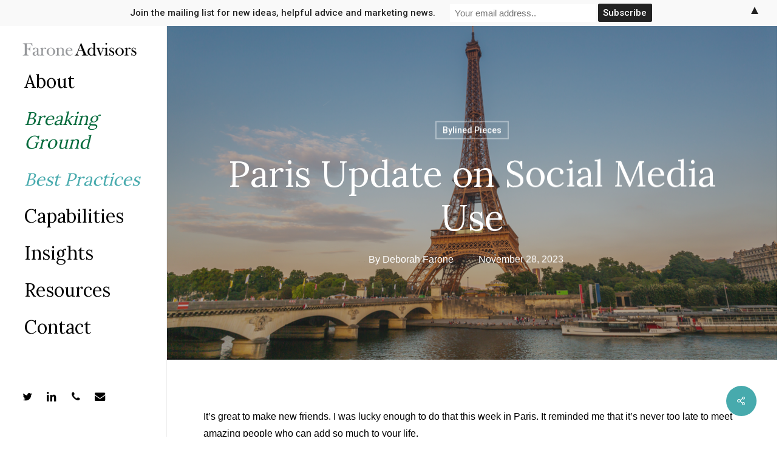

--- FILE ---
content_type: text/javascript
request_url: https://deborahfarone.com/wp-content/plugins/optin-panel/js/script.js?ver=2.2
body_size: 2903
content:
var wpop_horizontal_indent = 60;
var wpop_vertical_indent = 60;
var wpop_active_element = "";
var wpop_displayed = false;
var wpop_subscribing = false;

function wpop_init() {
	jQuery(window).resize(function() {
		if (wpop_active_element == "tab") wpop_tab_position();
		else if (wpop_active_element == "panel") wpop_panel_position();
	});
	var wpop_state = wpop_read_cookie("wpop-state");
	if (wpop_remember_state == "on" && wpop_state == "tab") wpop_show_tab();
	else if (wpop_remember_state == "on" && wpop_state == "panel") wpop_show_panel();
	else {
		var wpop_subscribed = wpop_read_cookie("wpop-subscribed");
		if (wpop_subscribed == wpop_cookie_value) wpop_show_tab();
		else {
			if (wpop_onload_enable == "on") {
				if (wpop_onload_delay == 0) wpop_show_panel();
				else {
					wpop_show_tab();
					setTimeout(function() {
						if (!wpop_displayed) wpop_show_panel();
					}, wpop_onload_delay);
				}
			} else wpop_show_tab();
		}
	}
}

function wpop_show_tab() {
	if (wpop_active_element == "panel") {
		var viewport = {
			width: Math.max(240, jQuery(window).width()),
			height: Math.max(240, jQuery(window).height())
		};
		var panel = jQuery(".wpop-panel");
		var panel_width = parseInt(jQuery(panel).width(), 10);
		var panel_height = parseInt(jQuery(panel).height(), 10);
		var panel_property;
		
		if (jQuery(panel).hasClass("wpop-panel-bottom-left") || jQuery(panel).hasClass("wpop-panel-bottom-center") || jQuery(panel).hasClass("wpop-panel-bottom-right")) {
			panel_property = {"bottom" : "-"+panel_height+"px"};
		} else if (jQuery(panel).hasClass("wpop-panel-top-left") || jQuery(panel).hasClass("wpop-panel-top-center") || jQuery(panel).hasClass("wpop-panel-top-right")) {
			panel_property = {"top" : "-"+panel_height+"px"};
		} else if (jQuery(panel).hasClass("wpop-panel-left-top") || jQuery(panel).hasClass("wpop-panel-left-middle") || jQuery(panel).hasClass("wpop-panel-left-bottom")) {
			panel_property = {"left" : "-"+panel_width+"px"};
		} else if (jQuery(panel).hasClass("wpop-panel-right-top") || jQuery(panel).hasClass("wpop-panel-right-middle") || jQuery(panel).hasClass("wpop-panel-right-bottom")) {
			panel_property = {"right" : "-"+panel_width+"px"};
		}
		jQuery(panel).animate(panel_property, 300, function() {
			var intro_encoded = jQuery(".wpop-content-prefix").attr("data-base64");
			var outro_encoded = jQuery(".wpop-content-suffix").attr("data-base64");
			if (intro_encoded) {
				jQuery(".wpop-content-prefix").html(wpop_encode64(jQuery(".wpop-content-prefix").html()));
			}
			if (outro_encoded) {
				jQuery(".wpop-content-suffix").html(wpop_encode64(jQuery(".wpop-content-suffix").html()));
			}
			_wpop_show_tab();
		});
	} else if (wpop_active_element != "tab") {
		_wpop_show_tab();
	}
}
function _wpop_show_tab() {
	if (wpop_remember_state == "on") wpop_write_cookie("wpop-state", "tab", 180);
	jQuery(".wpop-panel").hide();
	var tab = jQuery(".wpop-tab");
	wpop_tab_position();
	var tab_width = parseInt(jQuery(tab).width(), 10);
	var tab_height = parseInt(jQuery(tab).height(), 10);
	jQuery(tab).show();
	wpop_active_element = "tab";
	if (jQuery(tab).hasClass("wpop-tab-bottom-left") || jQuery(tab).hasClass("wpop-tab-bottom-center") || jQuery(tab).hasClass("wpop-tab-bottom-right") || jQuery(tab).hasClass("wpop-tab-image-bottom-left") || jQuery(tab).hasClass("wpop-tab-image-bottom-center") || jQuery(tab).hasClass("wpop-tab-image-bottom-right")) {
		jQuery(tab).css({"bottom" : "-"+tab_height+"px"});
		jQuery(tab).animate({"bottom" : "0px"}, 100);
	} else if (jQuery(tab).hasClass("wpop-tab-top-left") || jQuery(tab).hasClass("wpop-tab-top-center") || jQuery(tab).hasClass("wpop-tab-top-right") || jQuery(tab).hasClass("wpop-tab-image-top-left") || jQuery(tab).hasClass("wpop-tab-image-top-center") || jQuery(tab).hasClass("wpop-tab-image-top-right")) {
		jQuery(tab).css({"top" : "-"+tab_height+"px"});
		jQuery(tab).animate({"top" : "0px"}, 100);
	} else if (jQuery(tab).hasClass("wpop-tab-left-top") || jQuery(tab).hasClass("wpop-tab-left-middle") || jQuery(tab).hasClass("wpop-tab-left-bottom")) {
		jQuery(tab).css({"left" : "-"+tab_height+"px"});
		jQuery(tab).animate({"left" : "0px"}, 100);
	} else if (jQuery(tab).hasClass("wpop-tab-right-top") || jQuery(tab).hasClass("wpop-tab-right-middle") || jQuery(tab).hasClass("wpop-tab-right-bottom")) {
		jQuery(tab).css({"right" : "-"+tab_height+"px"});
		jQuery(tab).animate({"right" : "0px"}, 100);
	} else if (jQuery(tab).hasClass("wpop-tab-image-left-top") || jQuery(tab).hasClass("wpop-tab-image-left-middle") || jQuery(tab).hasClass("wpop-tab-image-left-bottom")) {
		jQuery(tab).css({"left" : "-"+tab_width+"px"});
		jQuery(tab).animate({"left" : "0px"}, 100);
	} else if (jQuery(tab).hasClass("wpop-tab-image-right-top") || jQuery(tab).hasClass("wpop-tab-image-right-middle") || jQuery(tab).hasClass("wpop-tab-image-right-bottom")) {
		jQuery(tab).css({"right" : "-"+tab_width+"px"});
		jQuery(tab).animate({"right" : "0px"}, 100);
	}
}
function wpop_tab_position() {
	var viewport = {
		width: Math.max(240, jQuery(window).width()),
		height: Math.max(240, jQuery(window).height())
	};
	var tab = jQuery(".wpop-tab");
	var tab_width = parseInt(jQuery(tab).width(), 10);
	var tab_height = parseInt(jQuery(tab).height(), 10);
	if (jQuery(tab).hasClass("wpop-tab-bottom-left") || jQuery(tab).hasClass("wpop-tab-top-left") || jQuery(tab).hasClass("wpop-tab-image-bottom-left") || jQuery(tab).hasClass("wpop-tab-image-top-left")) {
		if (tab_width + wpop_horizontal_indent >= viewport.width - wpop_horizontal_indent) jQuery(tab).css({"left" : "0px"});
		else jQuery(tab).css({"left" : wpop_horizontal_indent+"px"});
	} else if (jQuery(tab).hasClass("wpop-tab-bottom-center") || jQuery(tab).hasClass("wpop-tab-top-center") || jQuery(tab).hasClass("wpop-tab-image-bottom-center") || jQuery(tab).hasClass("wpop-tab-image-top-center")) {
		if (tab_width >= viewport.width) jQuery(tab).css({"left" : "0px"});
		else jQuery(tab).css({"left" : parseInt((viewport.width-tab_width)/2, 10)+"px"});
	} else if (jQuery(tab).hasClass("wpop-tab-bottom-right") || jQuery(tab).hasClass("wpop-tab-top-right") || jQuery(tab).hasClass("wpop-tab-image-bottom-right") || jQuery(tab).hasClass("wpop-tab-image-top-right")) {
		if (tab_width + wpop_horizontal_indent >= viewport.width - wpop_horizontal_indent) jQuery(tab).css({"left" : parseInt((viewport.width - tab_width), 10)+"px"});
		else jQuery(tab).css({"left" : parseInt((viewport.width - tab_width - wpop_horizontal_indent), 10)+"px"});
	} else if (jQuery(tab).hasClass("wpop-tab-right-top")) {
		if (tab_width + wpop_vertical_indent >= viewport.height - wpop_vertical_indent) jQuery(tab).css({"top" : "-"+tab_height+"px"});
		else jQuery(tab).css({"top" : parseInt(wpop_vertical_indent - tab_height, 10)+"px"});
	} else if (jQuery(tab).hasClass("wpop-tab-right-middle")) {
		if (tab_width >= viewport.height) jQuery(tab).css({"top" : "-"+tab_height+"px"});
		else jQuery(tab).css({"top" : parseInt((viewport.height-tab_width)/2 - tab_height, 10)+"px"});
	} else if (jQuery(tab).hasClass("wpop-tab-right-bottom")) {
		if (tab_width + wpop_vertical_indent >= viewport.height - wpop_vertical_indent) jQuery(tab).css({"top" : parseInt(viewport.height - tab_width - tab_height, 10)+"px"});
		else jQuery(tab).css({"top" : parseInt(viewport.height - tab_width - wpop_vertical_indent, 10)+"px"});
	} else if (jQuery(tab).hasClass("wpop-tab-left-top")) {
		if (tab_width + wpop_vertical_indent >= viewport.height - wpop_vertical_indent) jQuery(tab).css({"top" : tab_width+"px"});
		else jQuery(tab).css({"top" : parseInt(wpop_vertical_indent + tab_width, 10)+"px"});
	} else if (jQuery(tab).hasClass("wpop-tab-left-middle")) {
		if (tab_width >= viewport.height) jQuery(tab).css({"top" : "0px"});
		else jQuery(tab).css({"top" : parseInt((viewport.height-tab_width)/2 + tab_width, 10)+"px"});
	} else if (jQuery(tab).hasClass("wpop-tab-left-bottom")) {
		if (tab_width + wpop_vertical_indent >= viewport.height - wpop_vertical_indent) jQuery(tab).css({"top" : viewport.height+"px"});
		else jQuery(tab).css({"top" : parseInt(viewport.height - wpop_vertical_indent, 10)+"px"});
	} else if (jQuery(tab).hasClass("wpop-tab-image-left-top") || jQuery(tab).hasClass("wpop-tab-image-right-top")) {
		if (tab_height + wpop_vertical_indent >= viewport.height - wpop_vertical_indent) jQuery(tab).css({"top" : "0px"});
		else jQuery(tab).css({"top" : wpop_vertical_indent+"px"});
	} else if (jQuery(tab).hasClass("wpop-tab-image-left-middle") || jQuery(tab).hasClass("wpop-tab-image-right-middle")) {
		if (tab_height >= viewport.height) jQuery(tab).css({"top" : "0px"});
		else jQuery(tab).css({"top" : parseInt((viewport.height-tab_height)/2, 10)+"px"});
	} else if (jQuery(tab).hasClass("wpop-tab-image-left-bottom") || jQuery(tab).hasClass("wpop-tab-image-right-bottom")) {
		if (tab_height + wpop_vertical_indent >= viewport.height - wpop_vertical_indent) jQuery(tab).css({"top" : parseInt(viewport.height - tab_height, 10)+"px"});
		else jQuery(tab).css({"top" : parseInt(viewport.height - tab_height - wpop_vertical_indent, 10)+"px"});
	}
}

function wpop_show_panel() {
	wpop_displayed = true;
	if (wpop_remember_state == "on") wpop_write_cookie("wpop-state", "panel", 180);
	
	if (wpop_active_element == "tab") {
		var viewport = {
			width: Math.max(240, jQuery(window).width()),
			height: Math.max(240, jQuery(window).height())
		};
		var tab = jQuery(".wpop-tab");
		var tab_width = parseInt(jQuery(tab).width(), 10);
		var tab_height = parseInt(jQuery(tab).height(), 10);
		var tab_property;
		
		if (jQuery(tab).hasClass("wpop-tab-bottom-left") || jQuery(tab).hasClass("wpop-tab-bottom-center") || jQuery(tab).hasClass("wpop-tab-bottom-right") || jQuery(tab).hasClass("wpop-tab-image-bottom-left") || jQuery(tab).hasClass("wpop-tab-image-bottom-center") || jQuery(tab).hasClass("wpop-tab-image-bottom-right")) {
			tab_property = {"bottom" : "-"+tab_height+"px"};
		} else if (jQuery(tab).hasClass("wpop-tab-top-left") || jQuery(tab).hasClass("wpop-tab-top-center") || jQuery(tab).hasClass("wpop-tab-top-right") || jQuery(tab).hasClass("wpop-tab-image-top-left") || jQuery(tab).hasClass("wpop-tab-image-top-center") || jQuery(tab).hasClass("wpop-tab-image-top-right")) {
			tab_property = {"top" : "-"+tab_height+"px"};
		} else if (jQuery(tab).hasClass("wpop-tab-left-top") || jQuery(tab).hasClass("wpop-tab-left-middle") || jQuery(tab).hasClass("wpop-tab-left-bottom")) {
			tab_property = {"left" : "-"+tab_height+"px"};
		} else if (jQuery(tab).hasClass("wpop-tab-right-top") || jQuery(tab).hasClass("wpop-tab-right-middle") || jQuery(tab).hasClass("wpop-tab-right-bottom")) {
			tab_property = {"right" : "-"+tab_height+"px"};
		} else if (jQuery(tab).hasClass("wpop-tab-image-left-top") || jQuery(tab).hasClass("wpop-tab-image-left-middle") || jQuery(tab).hasClass("wpop-tab-image-left-bottom")) {
			tab_property = {"left" : "-"+tab_width+"px"};
		} else if (jQuery(tab).hasClass("wpop-tab-image-right-top") || jQuery(tab).hasClass("wpop-tab-image-right-middle") || jQuery(tab).hasClass("wpop-tab-image-right-bottom")) {
			tab_property = {"right" : "-"+tab_width+"px"};
		}
		jQuery(tab).animate(tab_property, 100, function() {
			_wpop_show_panel();
		});
	} else {
		_wpop_show_panel();
	}
}
function _wpop_show_panel() {
	jQuery(".wpop-tab").hide();
	var panel = jQuery(".wpop-panel");
	var intro_encoded = jQuery(".wpop-content-prefix").attr("data-base64");
	var outro_encoded = jQuery(".wpop-content-suffix").attr("data-base64");
	if (intro_encoded) {
		jQuery(".wpop-content-prefix").html(wpop_decode64(jQuery(".wpop-content-prefix").html()));
	}
	if (outro_encoded) {
		jQuery(".wpop-content-suffix").html(wpop_decode64(jQuery(".wpop-content-suffix").html()));
	}
	wpop_panel_position();
	var panel_width = parseInt(jQuery(panel).width(), 10);
	var panel_height = parseInt(jQuery(panel).height(), 10);
	jQuery(panel).show();
	wpop_active_element = "panel";
	if (jQuery(panel).hasClass("wpop-panel-bottom-left") || jQuery(panel).hasClass("wpop-panel-bottom-center") || jQuery(panel).hasClass("wpop-panel-bottom-right")) {
		jQuery(panel).css({"bottom" : "-"+panel_height+"px"});
		jQuery(panel).animate({"bottom" : "0px"}, 300);
	} else if (jQuery(panel).hasClass("wpop-panel-top-left") || jQuery(panel).hasClass("wpop-panel-top-center") || jQuery(panel).hasClass("wpop-panel-top-right")) {
		jQuery(panel).css({"top" : "-"+panel_height+"px"});
		jQuery(panel).animate({"top" : "0px"}, 300);
	} else if (jQuery(panel).hasClass("wpop-panel-left-top") || jQuery(panel).hasClass("wpop-panel-left-middle") || jQuery(panel).hasClass("wpop-panel-left-bottom")) {
		jQuery(panel).css({"left" : "-"+panel_width+"px"});
		jQuery(panel).animate({"left" : "0px"}, 300);
	} else if (jQuery(panel).hasClass("wpop-panel-right-top") || jQuery(panel).hasClass("wpop-panel-right-middle") || jQuery(panel).hasClass("wpop-panel-right-bottom")) {
		jQuery(panel).css({"right" : "-"+panel_width+"px"});
		jQuery(panel).animate({"right" : "0px"}, 300);
	}
}
function wpop_panel_position() {
	var viewport = {
		width: Math.max(240, jQuery(window).width()),
		height: Math.max(240, jQuery(window).height())
	};
	var panel = jQuery(".wpop-panel");
	
	var panel_width = parseInt(jQuery(panel).attr("data-width"), 10);
	if (panel_width > viewport.width) {
		panel_width = viewport.width;
		jQuery(panel).width(panel_width);
	}
	jQuery(panel).css({"height" : "auto", "width" : panel_width+"px"});
	jQuery(".wpop-panel-content").css({"height" : "auto"});
	var panel_height = parseInt(jQuery(panel).height(), 10);
	if (panel_height > viewport.height) {
		panel_height = viewport.height;
		jQuery(panel).height(panel_height);
		jQuery(".wpop-panel-content").height(panel_height-30);
		if (jQuery.fn.perfectScrollbar) jQuery(".wpop-panel-content").perfectScrollbar({suppressScrollX: true});
	} else {
		if (jQuery.fn.perfectScrollbar) jQuery(".wpop-panel-content").perfectScrollbar("destroy");
	}
	
	if (jQuery(panel).hasClass("wpop-panel-bottom-left") || jQuery(panel).hasClass("wpop-panel-top-left")) {
		if (panel_width + wpop_horizontal_indent >= viewport.width - wpop_horizontal_indent) jQuery(panel).css({"left" : "0px"});
		else jQuery(panel).css({"left" : wpop_horizontal_indent+"px"});
	} else if (jQuery(panel).hasClass("wpop-panel-bottom-center") || jQuery(panel).hasClass("wpop-panel-top-center")) {
		if (panel_width >= viewport.width) jQuery(panel).css({"left" : "0px"});
		else jQuery(panel).css({"left" : parseInt((viewport.width-panel_width)/2, 10)+"px"});
	} else if (jQuery(panel).hasClass("wpop-panel-bottom-right") || jQuery(panel).hasClass("wpop-panel-top-right")) {
		if (panel_width + wpop_horizontal_indent >= viewport.width - wpop_horizontal_indent) jQuery(panel).css({"left" : parseInt((viewport.width - panel_width), 10)+"px"});
		else jQuery(panel).css({"left" : parseInt((viewport.width - panel_width - wpop_horizontal_indent), 10)+"px"});
	} else if (jQuery(panel).hasClass("wpop-panel-left-top") || jQuery(panel).hasClass("wpop-panel-right-top")) {
		if (panel_height + wpop_vertical_indent >= viewport.height - wpop_vertical_indent) jQuery(panel).css({"top" : "0px"});
		else jQuery(panel).css({"top" : wpop_vertical_indent+"px"});
	} else if (jQuery(panel).hasClass("wpop-panel-left-middle") || jQuery(panel).hasClass("wpop-panel-right-middle")) {
		if (panel_height >= viewport.height) jQuery(panel).css({"top" : "0px"});
		else jQuery(panel).css({"top" : parseInt((viewport.height-panel_height)/2, 10)+"px"});
	} else if (jQuery(panel).hasClass("wpop-panel-left-bottom") || jQuery(panel).hasClass("wpop-panel-right-bottom")) {
		if (panel_height + wpop_vertical_indent >= viewport.height - wpop_vertical_indent) jQuery(panel).css({"top" : parseInt(viewport.height - panel_height, 10)+"px"});
		else jQuery(panel).css({"top" : parseInt(viewport.height - panel_height - wpop_vertical_indent, 10)+"px"});
	}
}

function wpop_subscribe() {
	if (wpop_subscribing) return false;
	wpop_subscribing = true;
	jQuery(".wpop-input-error").removeClass("wpop-input-error");
	var button_label_loading = "<i class='fa fa-spinner fa-spin'></i>&nbsp; "+jQuery("#wpop-submit").attr("data-loading");
	var button_icon = "<i class='fa "+jQuery("#wpop-submit").attr("data-fa-icon")+"'></i>&nbsp; ";
	var button_label = button_icon+jQuery("#wpop-submit").attr("data-label");
	jQuery('#wpop-submit').html(button_label_loading);
	var gdpr = 'off';
	if (jQuery("#wpop-gdpr").is(":checked")) gdpr = 'on';
	
	jQuery.post(wpop_ajax_url, {
		"wpop-name" 	: jQuery("#wpop-name").val(),
		"wpop-email" 	: jQuery("#wpop-email").val(),
		"wpop-gdpr"		: gdpr,
		"action" 		: "wpop_subscribe"
		}, function(return_data) {
			//alert(return_data);
			var data;
			jQuery("#wpop-submit").html(button_label);
			try {
				var data = jQuery.parseJSON(return_data);
				var status = data.status;
				if (status == "OK") {
					wpop_write_cookie("wpop-subscribed", wpop_cookie_value, 180);
					var button_label_subscribed = button_icon+jQuery("#wpop-submit").attr("data-subscribed");
					jQuery('#wpop-submit').html(button_label_subscribed);
					if (wpop_success_close_enable == "on") {
						setTimeout(function() {
							wpop_show_tab();
							jQuery("#wpop-name").val("");
							jQuery("#wpop-email").val("");
							jQuery("#wpop-gdpr").prop("checked", false);
							jQuery("#wpop-submit").html(button_label);
							wpop_subscribing = false;
						}, wpop_success_close_delay);
					} else {
						setTimeout(function() {
							jQuery("#wpop-name").val("");
							jQuery("#wpop-email").val("");
							jQuery("#wpop-gdpr").prop("checked", false);
							jQuery("#wpop-submit").html(button_label);
							wpop_subscribing = false;
						}, 3000);
					}
				} else if (status == "ERROR") {
					wpop_subscribing = false;
					if (data.name == 'ERROR') jQuery("#wpop-name").addClass("wpop-input-error");
					if (data.email == 'ERROR') jQuery("#wpop-email").addClass("wpop-input-error");
					if (data.gdpr == 'ERROR') jQuery("#wpop-gdpr").parent().addClass("wpop-input-error");
				} else {
					wpop_subscribing = false;
					jQuery("#wpop-submit").html("Error!");
				}
			} catch(error) {
				wpop_subscribing = false;
				jQuery("#wpop-submit").html("Error!");
			}
		}
	);
	return false;
}

function wpop_encode64 (data) {
	var b64 = "ABCDEFGHIJKLMNOPQRSTUVWXYZabcdefghijklmnopqrstuvwxyz0123456789+/=";
	var o1, o2, o3, h1, h2, h3, h4, bits, i = 0,
	ac = 0,
	enc = "",
	tmp_arr = [];
	if (!data) return data;
	do {
		o1 = data.charCodeAt(i++);
		o2 = data.charCodeAt(i++);
		o3 = data.charCodeAt(i++);

		bits = o1 << 16 | o2 << 8 | o3;

		h1 = bits >> 18 & 0x3f;
		h2 = bits >> 12 & 0x3f;
		h3 = bits >> 6 & 0x3f;
		h4 = bits & 0x3f;

		tmp_arr[ac++] = b64.charAt(h1) + b64.charAt(h2) + b64.charAt(h3) + b64.charAt(h4);
	} while (i < data.length);
	enc = tmp_arr.join('');
	var r = data.length % 3;
	return (r ? enc.slice(0, r - 3) : enc) + '==='.slice(r || 3);
}
function wpop_decode64(input) {
	var output = "";
	var chr1, chr2, chr3 = "";
	var enc1, enc2, enc3, enc4 = "";
	var i = 0;
	var keyStr = "ABCDEFGHIJKLMNOP" +
		"QRSTUVWXYZabcdef" +
		"ghijklmnopqrstuv" +
		"wxyz0123456789+/" +
		"=";
	var base64test = /[^A-Za-z0-9\+\/\=]/g;
	if (base64test.exec(input)) return "";
	input = input.replace(/[^A-Za-z0-9\+\/\=]/g, "");

	do {
		enc1 = keyStr.indexOf(input.charAt(i++));
		enc2 = keyStr.indexOf(input.charAt(i++));
		enc3 = keyStr.indexOf(input.charAt(i++));
		enc4 = keyStr.indexOf(input.charAt(i++));

		chr1 = (enc1 << 2) | (enc2 >> 4);
		chr2 = ((enc2 & 15) << 4) | (enc3 >> 2);
		chr3 = ((enc3 & 3) << 6) | enc4;

		output = output + String.fromCharCode(chr1);

		if (enc3 != 64) {
			output = output + String.fromCharCode(chr2);
		}
		if (enc4 != 64) {
			output = output + String.fromCharCode(chr3);
		}

		chr1 = chr2 = chr3 = "";
		enc1 = enc2 = enc3 = enc4 = "";

	} while (i < input.length);
	return unescape(output);
}
function wpop_read_cookie(key) {
	var pairs = document.cookie.split("; ");
	for (var i = 0, pair; pair = pairs[i] && pairs[i].split("="); i++) {
		if (pair[0] === key) return pair[1] || "";
	}
	return null;
}
function wpop_write_cookie(key, value, days) {
	if (days) {
		var date = new Date();
		date.setTime(date.getTime()+(days*24*60*60*1000));
		var expires = "; expires="+date.toGMTString();
	} else var expires = "";
	document.cookie = key+"="+value+expires+"; path=/";
}